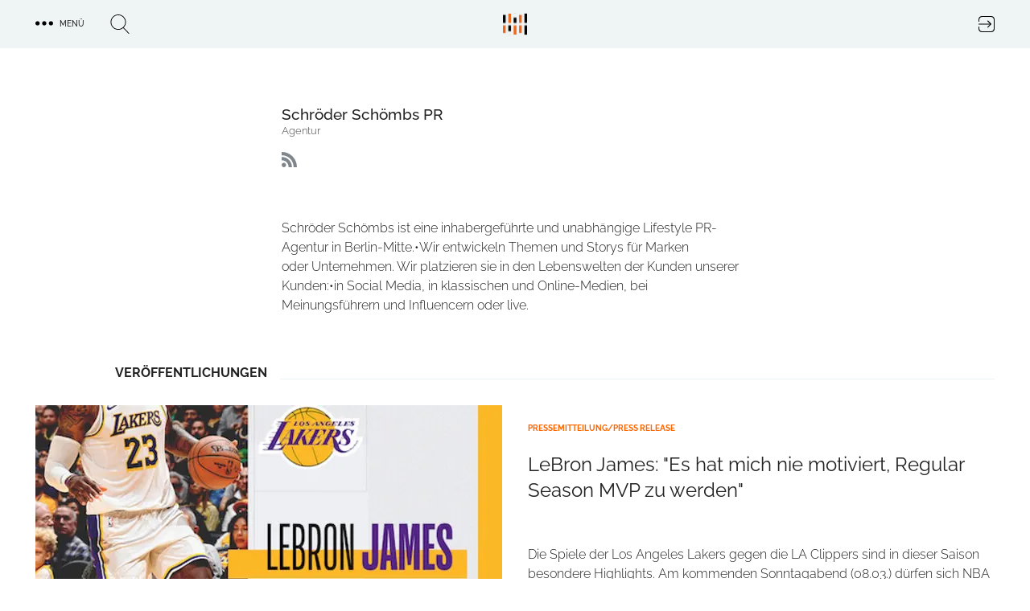

--- FILE ---
content_type: text/html; charset=UTF-8
request_url: https://trendkraft.io/agentur/schroeder-schoembs-pr
body_size: 13950
content:
<!DOCTYPE html><html lang="de" dir="ltr" prefix="og: https://ogp.me/ns#"><head><meta charset="utf-8" /><script>var _mtm = window._mtm = window._mtm || [];_mtm.push({"mtm.startTime": (new Date().getTime()), "event": "mtm.Start"});var d = document, g = d.createElement("script"), s = d.getElementsByTagName("script")[0];g.type = "text/javascript";g.async = true;g.src="https://analytics.trendkraft.io/js/container_IlChceYT.js";s.parentNode.insertBefore(g, s);</script><meta name="description" content="Schröder Schömbs ist eine inhabergeführte und unabhängige Lifestyle PR-Agentur in Berlin-Mitte.•Wir entwickeln Themen und Storys für Marken ..." /><meta name="abstract" content="Schröder Schömbs ist eine inhabergeführte und unabhängige Lifestyle PR-Agentur in Berlin-Mitte.•Wir entwickeln Themen und Storys für Marken oder Unternehmen. Wir platzieren sie in den Lebenswelten der Kunden unserer Kunden:•in Social Media, in klassischen und Online-Medien, bei Meinungsführern und Influencern oder live." /><link rel="canonical" href="https://trendkraft.io/agentur/schroeder-schoembs-pr" /><meta name="robots" content="index, follow, noarchive, max-snippet:-1, max-image-preview:large" /><meta name="referrer" content="origin-when-cross-origin" /><link rel="icon" href="https://trendkraft.io/themes/custom/x/favicon.ico" /><link rel="mask-icon" href="https://trendkraft.io/themes/custom/x/logo-white.svg" color="#FF6600" /><link rel="icon" sizes="192x192" href="https://trendkraft.io/themes/custom/x/android-192.png" /><link rel="apple-touch-icon" href="https://trendkraft.io/themes/custom/x/apple-60.png" /><link rel="apple-touch-icon" sizes="72x72" href="https://trendkraft.io/themes/custom/x/apple-72.png" /><link rel="apple-touch-icon" sizes="76x76" href="https://trendkraft.io/themes/custom/x/apple-76.png" /><link rel="apple-touch-icon" sizes="114x114" href="https://trendkraft.io/themes/custom/x/apple-114.png" /><link rel="apple-touch-icon" sizes="120x120" href="https://trendkraft.io/themes/custom/x/apple-120.png" /><link rel="apple-touch-icon" sizes="144x144" href="https://trendkraft.io/themes/custom/x/apple-144.png" /><link rel="apple-touch-icon" sizes="152x152" href="https://trendkraft.io/themes/custom/x/apple-152.png" /><link rel="apple-touch-icon" sizes="180x180" href="https://trendkraft.io/themes/custom/x/apple-180.png" /><meta property="og:site_name" content="Schröder Schömbs PR" /><meta property="og:type" content="profile" /><meta property="og:url" content="https://trendkraft.io/agentur/schroeder-schoembs-pr" /><meta property="og:title" content="Schröder Schömbs PR" /><meta property="og:description" content="Schröder Schömbs ist eine inhabergeführte und unabhängige Lifestyle PR-Agentur in Berlin-Mitte.•Wir entwickeln Themen und Storys für Marken oder Unternehmen. Wir platzieren sie in den Lebenswelten der Kunden unserer Kunden:•in Social Media, in klassischen und Online-Medien, bei ..." /><meta property="og:updated_time" content="2021-12-18T20:06:14+0100" /><meta property="og:street_address" content="Torstraße 107" /><meta property="og:locality" content="Berlin" /><meta property="og:postal_code" content="10119" /><meta property="og:country_name" content="Deutschland" /><meta property="article:published_time" content="2018-10-29T10:57:01+0100" /><meta property="article:modified_time" content="2021-12-18T20:06:14+0100" /><meta name="twitter:card" content="summary_large_image" /><meta name="twitter:site" content="@trendkraft_hub" /><meta name="twitter:description" content="Schröder Schömbs ist eine inhabergeführte und unabhängige Lifestyle PR-Agentur in Berlin-Mitte.•Wir entwickeln Themen und Storys für Marken oder Unternehmen. Wir platzieren sie in den Lebenswelten der Kunden unserer Kunden:•in Social Media, in klassischen und Online-Medien, bei Meinungsführern und Influencern oder live." /><meta name="twitter:title" content="Schröder Schömbs PR" /><meta name="MobileOptimized" content="width" /><meta name="HandheldFriendly" content="true" /><meta name="viewport" content="width=device-width, initial-scale=1.0" /><script type="application/ld+json">{"@context": "https://schema.org","@graph": [{"@type": "Organization","@id": "https://trendkraft.io/agentur/schroeder-schoembs-pr","description": "Schröder Schömbs ist eine inhabergeführte und unabhängige Lifestyle PR-Agentur in Berlin-Mitte.•Wir entwickeln Themen und Storys für Marken oder Unternehmen. Wir platzieren sie in den Lebenswelten der Kunden unserer Kunden:•in Social Media, in klassischen und Online-Medien, bei Meinungsführern und Influencern oder live.","name": "Schröder Schömbs PR","sameAs": ["https://trendkraft.io/agentur/schroeder-schoembs-pr"],"telephone": "03034996468","address": {"@type": "PostalAddress","streetAddress": "Torstraße 107","postalCode": "10119","addressCountry": "DE"},"brand": {"@type": "Brand","@id": "https://trendkraft.io/agentur/schroeder-schoembs-pr","name": "Schröder Schömbs PR","description": "Agentur","url": "https://trendkraft.io/agentur/schroeder-schoembs-pr","logo": {"@type": "ImageObject","representativeOfPage": "True"}}},{"@type": "Place","name": "Schröder Schömbs PR","telephone": "03034996468","address": {"@type": "PostalAddress","streetAddress": "Torstraße 107","postalCode": "10119","addressCountry": "DE"}},{"@type": "AboutPage","@id": "https://trendkraft.io/agentur/schroeder-schoembs-pr","description": "Schröder Schömbs ist eine inhabergeführte und unabhängige Lifestyle PR-Agentur in Berlin-Mitte.•Wir entwickeln Themen und Storys für Marken oder Unternehmen. Wir platzieren sie in den Lebenswelten der Kunden unserer Kunden:•in Social Media, in klassischen und Online-Medien, bei Meinungsführern und Influencern oder live.","author": {"@type": "Person","@id": "https://trendkraft.io/agentur/schroeder-schoembs-pr","name": "","url": "https://trendkraft.io/agentur/schroeder-schoembs-pr"},"publisher": {"@type": "NewsMediaOrganization","@id": "https://trendkraft.io/","name": "TRENDKRAFT","url": "https://trendkraft.io/","logo": {"@type": "ImageObject","url": "https://trendkraft.io/themes/custom/x/logo.svg"}},"isAccessibleForFree": "True","inLanguage": "de-DE"},{"@type": "WebSite","@id": "https://trendkraft.io/agentur/schroeder-schoembs-pr","name": "TRENDKRAFT","url": "https://trendkraft.io/","potentialAction": {"@type": "SearchAction","target": {"@type": "EntryPoint","urlTemplate": "https://trendkraft.io/suche?hub={search_term_string}","actionPlatform": ["http://schema.org/DesktopWebPlatform","http://schema.org/MobileWebPlatform","http://schema.org/IOSPlatform","http://schema.googleapis.com/GoogleVideoCast"],"inLanguage": "de-DE"},"query": "https://trendkraft.io/suche?hub={search_term_string}","query-input": "name=search_term_string"},"publisher": {"@type": "NewsMediaOrganization","name": "TRENDKRAFT","url": "https://trendkraft.io/","logo": {"@type": "ImageObject","url": "https://trendkraft.io/sites/default/files/media/22/01/1641016596-12362.jpg"}},"inLanguage": "de-DE"}]
}</script><title>Schröder Schömbs PR, Berlin | DE</title><link rel="stylesheet" media="all" href="/sites/default/files/css/css_YjvQw__Ra7qxBmQ2d_15y7AnyQLG9QR9HSHWjM1_px8.css?delta=0&amp;language=de&amp;theme=x&amp;include=[base64]" /><link rel="stylesheet" media="all" href="/sites/default/files/css/css_UE5Ov15uO1J6WMAHS4Cj3QAr5XYtPH01x40T_O6593k.css?delta=1&amp;language=de&amp;theme=x&amp;include=[base64]" /></head><body > <a href="#main-content" class="visually-hidden focusable"> Direkt zum Inhalt </a><div class="dialog-off-canvas-main-canvas" data-off-canvas-main-canvas><div class="flex flex-col min-h-screen" id="page"> <header id="region_header" class="flex fixed inset-x-0 top-0 z-30 bg-opacity-80 items-center justify-between"><div class="flex space-x-8 items-center justify-between mx-auto max-w-xlp w-full px-4 py-4"><div id="block-dotsmenu" class="flex flex-nowrap space-x-8 w-4/12 w-full block-tk-dots-menu"><div id="tk_mega_menu"> <button class="flex space-x-2 items-center uppercase text-xs font-medium cursor-pointer"> <span class="icon menu-dots"></span> <span class="right-5">Menü</span> </button></div></div><div id="block-brandlogo" class="w-4/12 inset-x-1/2 top-1/4 z-20 block-tk-brand-logo"> <a href="/" class="logo-top lg:block">TRENDKRAFT Public Relations & Marketing HUB</a></div><div id="block-authlink" class="w-4/12 w-full flex justify-end"> <a href="/hub/anmelden"> <span class="icon icon-login">Login to the PR & Marketing Metaverse</span> </a></div></div> <span class="hidden block-tk-search-form"><form class="tk-search-form flex space-x-4 items-start" data-drupal-selector="tk-search-form" action="/agentur/schroeder-schoembs-pr" method="post" id="tk-search-form" accept-charset="UTF-8"><div class="js-form-item form-item js-form-type-textfield form-type-textfield js-form-item-search form-item-search form-no-label"> <input placeholder="Suche" data-drupal-selector="edit-search" type="text" id="edit-search" name="search" value="" size="60" maxlength="128" class="form-text" /></div><input autocomplete="off" data-drupal-selector="form-52bdarnix0u0qz502gygjyxb9jntjjdg6rtf86ibufa" type="hidden" name="form_build_id" value="form-52bdarniX0U0qz502gYGJYxB9jNtJjDg6RtF86iBuFA" /><input data-drupal-selector="edit-tk-search-form" type="hidden" name="form_id" value="tk_search_form" /><div data-drupal-selector="edit-actions" class="form-actions js-form-wrapper form-wrapper" id="edit-actions"><input data-drupal-selector="edit-submit" type="submit" id="edit-submit" name="op" value="Suche" class="button js-form-submit form-submit" /></div></form> </span> </header><div class="region region-highlighted"><div data-drupal-messages-fallback class="hidden"></div></div> <main class="main flex-grow mx-auto m-md:max-w-mdp max-w-xlp px-4 w-full mt-32 sm:mt-32 lg:mt-30"><div class="region-content space-y-8"><div id="block-x-content" class="block block-system-main-block"><div class="group group-newsroom group-newsroom-full space-y-16"><div class="w-full max-w-screen-xl mx-auto grid gap-4 sm:gap-8 sm:grid-cols-12"><div class="sm:col-start-1 sm:col-end-4 lg:col-start-2 lg:col-end-4 flex justify-center items-center"></div><div class="sm:col-start-4 sm:col-end-13 lg:col-start-4 lg:col-end-12"><h1 class="font-medium text-lg m-sm:text-center"> Schröder Schömbs PR</h1><p class="text-sm font-light text-grey leading-none mb-5 m-sm:text-center"><a href="/agenturen">Agentur</a></p><div class="flex space-x-2 m-sm:justify-center"> <a href="/agentur/schroder-schombs-pr/rss" rel="noopener nofollow noreferrer" target="_blank"> <span class="icon icon-rss">RSS Feed Schröder Schömbs PR</span> </a></div><hr class="hr__group"></div></div><div class="leading-6 font-light grid gap-8 sm:grid-cols-8 lg:grid-cols-12"><div class="sm:col-start-2 sm:col-span-6 lg:col-start-4"><p>Schröder Schömbs ist eine inhabergeführte und unabhängige Lifestyle PR-Agentur in Berlin-Mitte.•Wir entwickeln Themen und Storys für Marken oder&nbsp;Unternehmen. Wir&nbsp;platzieren sie in den Lebenswelten der Kunden unserer Kunden:•in Social Media, in klassischen und Online-Medien, bei Meinungsführern und Influencern oder live.</p></div></div><div class="views-element-container"><div class="mx-auto m-md:max-w-182"><div class="flex mb-8 max-w-full lg:w-11/12 ml-auto"><div class="flex-1 flex items-end"><div class="pr-4 font-bold uppercase leading-none">Veröffentlichungen</div><hr class="border-grey-blue-light h-px flex-1"></div></div><div class="view-content"><div class="sm:grid sm:gap-6 lg:gap-8 grid-cols-3 m-sm:grid-cols-2"><div class="sm:col-span-3"> <article class="article-wide w-full mx-auto relative"><div class="grid lg:gap-8 lg:grid-cols-2 relative"> <a href="/sport/lebron-james-es-hat-mich-nie-motiviert-regular-season-mvp-zu-werden-34901" title="LeBron James: &quot;Es hat mich nie motiviert, Regular Season MVP zu werden&quot;" class="wrap-field-lead-image"><div class="field field-lead-image field__item"><div class="media media-image media-image-tile-7cex306 space-y-2"><div class="field field-media-image field__item"> <picture> <source srcset="/sites/default/files/styles/6c326/public/media/20/03/lebron-james-es-hat-mich-nie-motiviert-regular-season-mvp-zu-werden_0.jpg.webp?itok=FjV5om1m 1x, /sites/default/files/styles/6c326x2/public/media/20/03/lebron-james-es-hat-mich-nie-motiviert-regular-season-mvp-zu-werden_0.jpg.webp?itok=nYmtRjRz 2x" media="all and (min-width: 1600px)" type="image/webp" width="580" height="326"/> <source srcset="/sites/default/files/styles/6c326/public/media/20/03/lebron-james-es-hat-mich-nie-motiviert-regular-season-mvp-zu-werden_0.jpg.webp?itok=FjV5om1m 1x, /sites/default/files/styles/6c326x2/public/media/20/03/lebron-james-es-hat-mich-nie-motiviert-regular-season-mvp-zu-werden_0.jpg.webp?itok=nYmtRjRz 2x" media="all and (min-width: 1024px) and (max-width: 1599px)" type="image/webp" width="580" height="326"/> <source srcset="/sites/default/files/styles/m1199/public/media/20/03/lebron-james-es-hat-mich-nie-motiviert-regular-season-mvp-zu-werden_0.jpg.webp?itok=4WrnK-RB 1x, /sites/default/files/styles/m1199x2/public/media/20/03/lebron-james-es-hat-mich-nie-motiviert-regular-season-mvp-zu-werden_0.jpg.webp?itok=F1ZBGnO7 2x" media="all and (min-width: 900px) and (max-width: 1023px)" type="image/webp" width="1199" height="799"/> <source srcset="/sites/default/files/styles/m899x899/public/media/20/03/lebron-james-es-hat-mich-nie-motiviert-regular-season-mvp-zu-werden_0.jpg.webp?itok=swtPJDBP 1x, /sites/default/files/styles/m899x899x2/public/media/20/03/lebron-james-es-hat-mich-nie-motiviert-regular-season-mvp-zu-werden_0.jpg.webp?itok=gplruGAq 2x" media="all and (min-width: 600px) and (max-width: 899px)" type="image/webp" width="899" height="899"/> <source srcset="/sites/default/files/styles/m599x599/public/media/20/03/lebron-james-es-hat-mich-nie-motiviert-regular-season-mvp-zu-werden_0.jpg.webp?itok=_j0VPPPD 1x, /sites/default/files/styles/m599x599x2/public/media/20/03/lebron-james-es-hat-mich-nie-motiviert-regular-season-mvp-zu-werden_0.jpg.webp?itok=mP0tQfJb 2x" media="all and (max-width: 599px)" type="image/webp" width="599" height="599"/> <source srcset="/sites/default/files/styles/6c326/public/media/20/03/lebron-james-es-hat-mich-nie-motiviert-regular-season-mvp-zu-werden_0.jpg?itok=FjV5om1m 1x, /sites/default/files/styles/6c326x2/public/media/20/03/lebron-james-es-hat-mich-nie-motiviert-regular-season-mvp-zu-werden_0.jpg?itok=nYmtRjRz 2x" media="all and (min-width: 1600px)" type="image/jpeg" width="580" height="326"/> <source srcset="/sites/default/files/styles/6c326/public/media/20/03/lebron-james-es-hat-mich-nie-motiviert-regular-season-mvp-zu-werden_0.jpg?itok=FjV5om1m 1x, /sites/default/files/styles/6c326x2/public/media/20/03/lebron-james-es-hat-mich-nie-motiviert-regular-season-mvp-zu-werden_0.jpg?itok=nYmtRjRz 2x" media="all and (min-width: 1024px) and (max-width: 1599px)" type="image/jpeg" width="580" height="326"/> <source srcset="/sites/default/files/styles/m1199/public/media/20/03/lebron-james-es-hat-mich-nie-motiviert-regular-season-mvp-zu-werden_0.jpg?itok=4WrnK-RB 1x, /sites/default/files/styles/m1199x2/public/media/20/03/lebron-james-es-hat-mich-nie-motiviert-regular-season-mvp-zu-werden_0.jpg?itok=F1ZBGnO7 2x" media="all and (min-width: 900px) and (max-width: 1023px)" type="image/jpeg" width="1199" height="799"/> <source srcset="/sites/default/files/styles/m899x899/public/media/20/03/lebron-james-es-hat-mich-nie-motiviert-regular-season-mvp-zu-werden_0.jpg?itok=swtPJDBP 1x, /sites/default/files/styles/m899x899x2/public/media/20/03/lebron-james-es-hat-mich-nie-motiviert-regular-season-mvp-zu-werden_0.jpg?itok=gplruGAq 2x" media="all and (min-width: 600px) and (max-width: 899px)" type="image/jpeg" width="899" height="899"/> <source srcset="/sites/default/files/styles/m599x599/public/media/20/03/lebron-james-es-hat-mich-nie-motiviert-regular-season-mvp-zu-werden_0.jpg?itok=_j0VPPPD 1x, /sites/default/files/styles/m599x599x2/public/media/20/03/lebron-james-es-hat-mich-nie-motiviert-regular-season-mvp-zu-werden_0.jpg?itok=mP0tQfJb 2x" media="all and (max-width: 599px)" type="image/jpeg" width="599" height="599"/> <img loading="lazy" src="/sites/default/files/styles/6c326/public/media/20/03/lebron-james-es-hat-mich-nie-motiviert-regular-season-mvp-zu-werden_0.jpg?itok=FjV5om1m" width="580" height="326" alt="LeBron James: &quot;Es hat mich nie motiviert, Regular Season MVP zu werden&quot;" title="LeBron James: &quot;Es hat mich nie motiviert, Regular Season MVP zu werden&quot;" /> </picture></div></div></div> </a><div class="relative"><p class="text-orange uppercase text-xs leading-none font-bold mt-6"> Pressemitteilung/press release</p> <a href="/sport/lebron-james-es-hat-mich-nie-motiviert-regular-season-mvp-zu-werden-34901" title="LeBron James: &quot;Es hat mich nie motiviert, Regular Season MVP zu werden&quot;"><h2 class="text-l overflow-hidden leading-8 sm:mt-6 mb-4"> LeBron James: &quot;Es hat mich nie motiviert, Regular Season MVP zu werden&quot;</h2></a><div class="lg:absolute mt-0 bottom-0"><p class="text-gray-700 text-base mb-4"><div class="pb-4 font-light hidden lg:block mb-auto"><p>Die Spiele der Los Angeles Lakers gegen die LA Clippers sind in dieser Saison besondere Highlights. Am kommenden Sonntagabend (08.03.) dürfen sich NBA Fans auf ein weiteres Stadtduell freuen. Das NBA Sundays Spiel wird zur deutschen Primetime um 20:30 Uhr im kostenlosen Livestream auf Spox.com üb…</p></div></p><h3 class="mb-4"> <a href="/agentur/schroeder-schoembs-pr" class="mt-auto newsroom-link" title="Schröder Schömbs PR Newsroom"> Schröder Schömbs PR </a></h3></div></div> </article></div> <article class="article-teaser max-w-102 mx-auto relative"> <a href="/sport/top-spiel-der-nba-zur-besten-sendezeit-34863" title="Top Spiel der NBA zur besten Sendezeit"> <span class="h-1 w-17.5 line-background line-orange absolute left-0 top-0 z-10"></span><div class="field field-lead-image field__item"><div class="media media-image media-image-tile-33t172 space-y-2"><div class="field field-media-image field__item"> <picture> <source srcset="/sites/default/files/styles/33t172/public/media/20/02/top-spiel-der-nba-zur-besten-sendezeit_0.jpg.webp?itok=WmDI4ppH 1x, /sites/default/files/styles/33t172x2/public/media/20/02/top-spiel-der-nba-zur-besten-sendezeit_0.jpg.webp?itok=0TFPhh0f 2x" media="all and (min-width: 1600px)" type="image/webp" width="376" height="172"/> <source srcset="/sites/default/files/styles/33t172/public/media/20/02/top-spiel-der-nba-zur-besten-sendezeit_0.jpg.webp?itok=WmDI4ppH 1x, /sites/default/files/styles/33t172x2/public/media/20/02/top-spiel-der-nba-zur-besten-sendezeit_0.jpg.webp?itok=0TFPhh0f 2x" media="all and (min-width: 1024px) and (max-width: 1599px)" type="image/webp" width="376" height="172"/> <source srcset="/sites/default/files/styles/m599x599/public/media/20/02/top-spiel-der-nba-zur-besten-sendezeit_0.jpg.webp?itok=whHZZ2cF 1x, /sites/default/files/styles/m599x599x2/public/media/20/02/top-spiel-der-nba-zur-besten-sendezeit_0.jpg.webp?itok=ReEsEkQy 2x" media="all and (min-width: 900px) and (max-width: 1023px)" type="image/webp" width="599" height="599"/> <source srcset="/sites/default/files/styles/m599x599/public/media/20/02/top-spiel-der-nba-zur-besten-sendezeit_0.jpg.webp?itok=whHZZ2cF 1x, /sites/default/files/styles/m599x599x2/public/media/20/02/top-spiel-der-nba-zur-besten-sendezeit_0.jpg.webp?itok=ReEsEkQy 2x" media="all and (min-width: 600px) and (max-width: 899px)" type="image/webp" width="599" height="599"/> <source srcset="/sites/default/files/styles/m599x599/public/media/20/02/top-spiel-der-nba-zur-besten-sendezeit_0.jpg.webp?itok=whHZZ2cF 1x, /sites/default/files/styles/m599x337x2/public/media/20/02/top-spiel-der-nba-zur-besten-sendezeit_0.jpg.webp?itok=HU58IGFH 2x" media="all and (max-width: 599px)" type="image/webp" width="599" height="599"/> <source srcset="/sites/default/files/styles/33t172/public/media/20/02/top-spiel-der-nba-zur-besten-sendezeit_0.jpg?itok=WmDI4ppH 1x, /sites/default/files/styles/33t172x2/public/media/20/02/top-spiel-der-nba-zur-besten-sendezeit_0.jpg?itok=0TFPhh0f 2x" media="all and (min-width: 1600px)" type="image/jpeg" width="376" height="172"/> <source srcset="/sites/default/files/styles/33t172/public/media/20/02/top-spiel-der-nba-zur-besten-sendezeit_0.jpg?itok=WmDI4ppH 1x, /sites/default/files/styles/33t172x2/public/media/20/02/top-spiel-der-nba-zur-besten-sendezeit_0.jpg?itok=0TFPhh0f 2x" media="all and (min-width: 1024px) and (max-width: 1599px)" type="image/jpeg" width="376" height="172"/> <source srcset="/sites/default/files/styles/m599x599/public/media/20/02/top-spiel-der-nba-zur-besten-sendezeit_0.jpg?itok=whHZZ2cF 1x, /sites/default/files/styles/m599x599x2/public/media/20/02/top-spiel-der-nba-zur-besten-sendezeit_0.jpg?itok=ReEsEkQy 2x" media="all and (min-width: 900px) and (max-width: 1023px)" type="image/jpeg" width="599" height="599"/> <source srcset="/sites/default/files/styles/m599x599/public/media/20/02/top-spiel-der-nba-zur-besten-sendezeit_0.jpg?itok=whHZZ2cF 1x, /sites/default/files/styles/m599x599x2/public/media/20/02/top-spiel-der-nba-zur-besten-sendezeit_0.jpg?itok=ReEsEkQy 2x" media="all and (min-width: 600px) and (max-width: 899px)" type="image/jpeg" width="599" height="599"/> <source srcset="/sites/default/files/styles/m599x599/public/media/20/02/top-spiel-der-nba-zur-besten-sendezeit_0.jpg?itok=whHZZ2cF 1x, /sites/default/files/styles/m599x337x2/public/media/20/02/top-spiel-der-nba-zur-besten-sendezeit_0.jpg?itok=HU58IGFH 2x" media="all and (max-width: 599px)" type="image/jpeg" width="599" height="599"/> <img loading="lazy" src="/sites/default/files/styles/33t172/public/media/20/02/top-spiel-der-nba-zur-besten-sendezeit_0.jpg?itok=WmDI4ppH" width="376" height="172" alt="Top Spiel der NBA zur besten Sendezeit" title="Top Spiel der NBA zur besten Sendezeit" /> </picture></div></div></div><h2 class="leading-5 font-light mt-6 overflow-hidden sm:h-22">Top Spiel der NBA zur besten Sendezeit</h2> </a><h3> <a href="/agentur/schroeder-schoembs-pr" class="mt-auto newsroom-link" title="Schröder Schömbs PR Newsroom"> Schröder Schömbs PR </a></h3> </article> <article class="article-teaser max-w-102 mx-auto relative"> <a href="/sport/nba-primetime-mit-daniel-theis-34819" title="NBA Primetime mit Daniel Theis"> <span class="h-1 w-17.5 line-background line-orange absolute left-0 top-0 z-10"></span><div class="field field-lead-image field__item"><div class="media media-image media-image-tile-33t172 space-y-2"><div class="field field-media-image field__item"> <picture> <source srcset="/sites/default/files/styles/33t172/public/media/20/02/nba-primetime-mit-daniel-theis_0.jpg.webp?itok=5dChntyn 1x, /sites/default/files/styles/33t172x2/public/media/20/02/nba-primetime-mit-daniel-theis_0.jpg.webp?itok=gHau6w7c 2x" media="all and (min-width: 1600px)" type="image/webp" width="376" height="172"/> <source srcset="/sites/default/files/styles/33t172/public/media/20/02/nba-primetime-mit-daniel-theis_0.jpg.webp?itok=5dChntyn 1x, /sites/default/files/styles/33t172x2/public/media/20/02/nba-primetime-mit-daniel-theis_0.jpg.webp?itok=gHau6w7c 2x" media="all and (min-width: 1024px) and (max-width: 1599px)" type="image/webp" width="376" height="172"/> <source srcset="/sites/default/files/styles/m599x599/public/media/20/02/nba-primetime-mit-daniel-theis_0.jpg.webp?itok=oYnxC1W4 1x, /sites/default/files/styles/m599x599x2/public/media/20/02/nba-primetime-mit-daniel-theis_0.jpg.webp?itok=INGjoJo7 2x" media="all and (min-width: 900px) and (max-width: 1023px)" type="image/webp" width="599" height="599"/> <source srcset="/sites/default/files/styles/m599x599/public/media/20/02/nba-primetime-mit-daniel-theis_0.jpg.webp?itok=oYnxC1W4 1x, /sites/default/files/styles/m599x599x2/public/media/20/02/nba-primetime-mit-daniel-theis_0.jpg.webp?itok=INGjoJo7 2x" media="all and (min-width: 600px) and (max-width: 899px)" type="image/webp" width="599" height="599"/> <source srcset="/sites/default/files/styles/m599x599/public/media/20/02/nba-primetime-mit-daniel-theis_0.jpg.webp?itok=oYnxC1W4 1x, /sites/default/files/styles/m599x337x2/public/media/20/02/nba-primetime-mit-daniel-theis_0.jpg.webp?itok=0Nu-cMoW 2x" media="all and (max-width: 599px)" type="image/webp" width="599" height="599"/> <source srcset="/sites/default/files/styles/33t172/public/media/20/02/nba-primetime-mit-daniel-theis_0.jpg?itok=5dChntyn 1x, /sites/default/files/styles/33t172x2/public/media/20/02/nba-primetime-mit-daniel-theis_0.jpg?itok=gHau6w7c 2x" media="all and (min-width: 1600px)" type="image/jpeg" width="376" height="172"/> <source srcset="/sites/default/files/styles/33t172/public/media/20/02/nba-primetime-mit-daniel-theis_0.jpg?itok=5dChntyn 1x, /sites/default/files/styles/33t172x2/public/media/20/02/nba-primetime-mit-daniel-theis_0.jpg?itok=gHau6w7c 2x" media="all and (min-width: 1024px) and (max-width: 1599px)" type="image/jpeg" width="376" height="172"/> <source srcset="/sites/default/files/styles/m599x599/public/media/20/02/nba-primetime-mit-daniel-theis_0.jpg?itok=oYnxC1W4 1x, /sites/default/files/styles/m599x599x2/public/media/20/02/nba-primetime-mit-daniel-theis_0.jpg?itok=INGjoJo7 2x" media="all and (min-width: 900px) and (max-width: 1023px)" type="image/jpeg" width="599" height="599"/> <source srcset="/sites/default/files/styles/m599x599/public/media/20/02/nba-primetime-mit-daniel-theis_0.jpg?itok=oYnxC1W4 1x, /sites/default/files/styles/m599x599x2/public/media/20/02/nba-primetime-mit-daniel-theis_0.jpg?itok=INGjoJo7 2x" media="all and (min-width: 600px) and (max-width: 899px)" type="image/jpeg" width="599" height="599"/> <source srcset="/sites/default/files/styles/m599x599/public/media/20/02/nba-primetime-mit-daniel-theis_0.jpg?itok=oYnxC1W4 1x, /sites/default/files/styles/m599x337x2/public/media/20/02/nba-primetime-mit-daniel-theis_0.jpg?itok=0Nu-cMoW 2x" media="all and (max-width: 599px)" type="image/jpeg" width="599" height="599"/> <img loading="lazy" src="/sites/default/files/styles/33t172/public/media/20/02/nba-primetime-mit-daniel-theis_0.jpg?itok=5dChntyn" width="376" height="172" alt="NBA Primetime mit Daniel Theis" title="NBA Primetime mit Daniel Theis" /> </picture></div></div></div><h2 class="leading-5 font-light mt-6 overflow-hidden sm:h-22">NBA Primetime mit Daniel Theis</h2> </a><h3> <a href="/agentur/schroeder-schoembs-pr" class="mt-auto newsroom-link" title="Schröder Schömbs PR Newsroom"> Schröder Schömbs PR </a></h3> </article> <article class="article-teaser max-w-102 mx-auto relative"> <a href="/sport/nba-deutsches-duell-am-sonntag-34767" title="NBA: Deutsches Duell am Sonntag"> <span class="h-1 w-17.5 line-background line-orange absolute left-0 top-0 z-10"></span><div class="field field-lead-image field__item"><div class="media media-image media-image-tile-33t172 space-y-2"><div class="field field-media-image field__item"> <picture> <source srcset="/sites/default/files/styles/33t172/public/media/20/02/nba-deutsches-duell-am-sonntag_0.jpg.webp?itok=9iO1nDZ1 1x, /sites/default/files/styles/33t172x2/public/media/20/02/nba-deutsches-duell-am-sonntag_0.jpg.webp?itok=fkP0jsE9 2x" media="all and (min-width: 1600px)" type="image/webp" width="376" height="172"/> <source srcset="/sites/default/files/styles/33t172/public/media/20/02/nba-deutsches-duell-am-sonntag_0.jpg.webp?itok=9iO1nDZ1 1x, /sites/default/files/styles/33t172x2/public/media/20/02/nba-deutsches-duell-am-sonntag_0.jpg.webp?itok=fkP0jsE9 2x" media="all and (min-width: 1024px) and (max-width: 1599px)" type="image/webp" width="376" height="172"/> <source srcset="/sites/default/files/styles/m599x599/public/media/20/02/nba-deutsches-duell-am-sonntag_0.jpg.webp?itok=IvKk0SUe 1x, /sites/default/files/styles/m599x599x2/public/media/20/02/nba-deutsches-duell-am-sonntag_0.jpg.webp?itok=M4yaJs2j 2x" media="all and (min-width: 900px) and (max-width: 1023px)" type="image/webp" width="599" height="599"/> <source srcset="/sites/default/files/styles/m599x599/public/media/20/02/nba-deutsches-duell-am-sonntag_0.jpg.webp?itok=IvKk0SUe 1x, /sites/default/files/styles/m599x599x2/public/media/20/02/nba-deutsches-duell-am-sonntag_0.jpg.webp?itok=M4yaJs2j 2x" media="all and (min-width: 600px) and (max-width: 899px)" type="image/webp" width="599" height="599"/> <source srcset="/sites/default/files/styles/m599x599/public/media/20/02/nba-deutsches-duell-am-sonntag_0.jpg.webp?itok=IvKk0SUe 1x, /sites/default/files/styles/m599x337x2/public/media/20/02/nba-deutsches-duell-am-sonntag_0.jpg.webp?itok=uRe461A7 2x" media="all and (max-width: 599px)" type="image/webp" width="599" height="599"/> <source srcset="/sites/default/files/styles/33t172/public/media/20/02/nba-deutsches-duell-am-sonntag_0.jpg?itok=9iO1nDZ1 1x, /sites/default/files/styles/33t172x2/public/media/20/02/nba-deutsches-duell-am-sonntag_0.jpg?itok=fkP0jsE9 2x" media="all and (min-width: 1600px)" type="image/jpeg" width="376" height="172"/> <source srcset="/sites/default/files/styles/33t172/public/media/20/02/nba-deutsches-duell-am-sonntag_0.jpg?itok=9iO1nDZ1 1x, /sites/default/files/styles/33t172x2/public/media/20/02/nba-deutsches-duell-am-sonntag_0.jpg?itok=fkP0jsE9 2x" media="all and (min-width: 1024px) and (max-width: 1599px)" type="image/jpeg" width="376" height="172"/> <source srcset="/sites/default/files/styles/m599x599/public/media/20/02/nba-deutsches-duell-am-sonntag_0.jpg?itok=IvKk0SUe 1x, /sites/default/files/styles/m599x599x2/public/media/20/02/nba-deutsches-duell-am-sonntag_0.jpg?itok=M4yaJs2j 2x" media="all and (min-width: 900px) and (max-width: 1023px)" type="image/jpeg" width="599" height="599"/> <source srcset="/sites/default/files/styles/m599x599/public/media/20/02/nba-deutsches-duell-am-sonntag_0.jpg?itok=IvKk0SUe 1x, /sites/default/files/styles/m599x599x2/public/media/20/02/nba-deutsches-duell-am-sonntag_0.jpg?itok=M4yaJs2j 2x" media="all and (min-width: 600px) and (max-width: 899px)" type="image/jpeg" width="599" height="599"/> <source srcset="/sites/default/files/styles/m599x599/public/media/20/02/nba-deutsches-duell-am-sonntag_0.jpg?itok=IvKk0SUe 1x, /sites/default/files/styles/m599x337x2/public/media/20/02/nba-deutsches-duell-am-sonntag_0.jpg?itok=uRe461A7 2x" media="all and (max-width: 599px)" type="image/jpeg" width="599" height="599"/> <img loading="lazy" src="/sites/default/files/styles/33t172/public/media/20/02/nba-deutsches-duell-am-sonntag_0.jpg?itok=9iO1nDZ1" width="376" height="172" alt="NBA: Deutsches Duell am Sonntag" title="NBA: Deutsches Duell am Sonntag" /> </picture></div></div></div><h2 class="leading-5 font-light mt-6 overflow-hidden sm:h-22">NBA: Deutsches Duell am Sonntag</h2> </a><h3> <a href="/agentur/schroeder-schoembs-pr" class="mt-auto newsroom-link" title="Schröder Schömbs PR Newsroom"> Schröder Schömbs PR </a></h3> </article><div class="sm:col-span-3"><div class="m-auto flex flex-row items-center justify-between"><div class="space-y-2"> <article class="article-teaser flex flex-row overflow-hidden"> </article></div><div class="sm:ml-5 space-y-2"> <article class="article-teaser flex flex-row overflow-hidden flex flex-row-reverse inset-y-0 right-0 overflow-hidden"> </article></div></div></div></div></div><div class="flex justify-center mb-12"> <a href="/agentur/schroeder-schoembs-pr/archiv" title="Schröder Schömbs PR Archiv" class="button transition border-2 border-cyan-light bg-white hover:bg-cyan-light mt-4 px-6 py-2 flex items-center h-10 uppercase text-xs font-medium rounded-sm cursor-pointer">Weitere Veröffentlichungen &raquo;</a></div><hr class="border-grey-blue-dark h-px flex-1"></div></div><h3 class="paragraph-label mb-16 lg:pt-8">Kontakt</h3><div class="view view-group-contact-person view-group-contact-personmeet-team mx-auto lg:w-10/12 grid gap-8 md:grid-cols-2"><div class="views-row"><article class="node node-person node-person-full flex space-x-2.5"><div class="w-2/5"></div><div class="w-3/5"><div class="text-lg leading-7 font-medium"> Anna Brinkmann</div><div class="field field--node--field-email field-email m-md:mb-1.5"> <span class="field__item"> <a href="#hello-bot" data-mail-to="naan.o/ng/fpuebrqrefpubrzof.pbz" target="_blank" data-replace-inner=""> E-Mail </a> </span></div></div></article></div><div class="views-row"><article class="node node-person node-person-full flex space-x-2.5"><div class="w-2/5"></div><div class="w-3/5"><div class="text-lg leading-7 font-medium"> Katharina Unger</div><div class="field field--node--field-email field-email m-md:mb-1.5"> <span class="field__item"> <a href="#hello-bot" data-mail-to="xngunevan.h/ng/f-cyhf-f.pbz" target="_blank" data-replace-inner=""> E-Mail </a> </span></div></div></article></div><div class="views-row"><article class="node node-person node-person-full flex space-x-2.5"><div class="w-2/5"></div><div class="w-3/5"><div class="text-lg leading-7 font-medium"> Patrick Schoedel</div><div class="field field--node--field-email field-email m-md:mb-1.5"> <span class="field__item"> <a href="#hello-bot" data-mail-to="cngevpx.fpubrqry/ng/jro.qr" target="_blank" data-replace-inner=""> E-Mail </a> </span></div><div class="field field-phone field__item"><a href="tel:+49-30-51691719">+49 30 51691719</a></div></div></article></div></div><div class="field field-company-address grid pt-8 gap-6 sm:gap-8 sm:grid-cols-2 m-md:mx-auto w-9/12 sm:w-9/12 lg:ml-auto lg:w-9/12 "><div class="relative"><div class="absolute -mt-12 font-bold text-lg">HQ</div><div class="paragraph paragraph-address paragraph-address-full-content mx-auto max-w-screen-sm font-light"><div class="field field-address field__item"><p class="address" translate="no"><span class="organization">Schröder Schömbs PR</span><br><span class="address-line1">Torstraße 107</span><br><span class="postal-code">10119</span> <span class="locality">Berlin</span><br><span class="country">Deutschland</span></p></div><div class="field field-telephone-number field__item"><a href="tel:+49-30-34996468">+49 30 34996468</a></div><div class="field field--paragraph--field-email field-email m-md:mb-1.5"> <span class="field__item"> <a href="#hello-bot" data-mail-to="naan.o/ng/fpuebrqrefpubrzof.pbz" target="_blank" data-replace-inner=""> E-Mail </a> </span></div></div></div></div></div></div></div> </main><div id="region_footer_top" class="region region-footer-top bg-grey-blue-light mt-16 py-8"><div class="relative mx-auto max-w-xlp px-4 space-y-4 "><div id="footer_arrow_top" class="absolute icon icon-arrow-top right-0 cursor-pointer"></div><div id="block-brandfooter" class="sm:col-start-2 sm:col-span-4 lg:col-start-1"><div class="brand-footer relative flex space-x-6 max-w-xlp"> <a href="/" class="logo brand-footer-text-logo">TRENDKRAFT Public Relations & Marketing HUB</a><p class="text-xs font-light">Public Relations & Marketing HUB<br> für innovative Agenturen und KMU</p> <a class="absolute inset-y-0 right-12" href="/it/trendkraft-gewinnt-den-german-innovation-award-22-der-wettbewerbsklasse-excellence-business-business-37711" title="TRENDKRAFT gewinnt den German Innovation Award 2022"> <svg xmlns:dc="http://purl.org/dc/elements/1.1/" xmlns:cc="http://creativecommons.org/ns#" xmlns:rdf="http://www.w3.org/1999/02/22-rdf-syntax-ns#" xmlns:svg="http://www.w3.org/2000/svg" xmlns="http://www.w3.org/2000/svg" xmlns:sodipodi="http://sodipodi.sourceforge.net/DTD/sodipodi-0.dtd" version="1.1" id="svg2" xml:space="preserve" width="64" height="30" viewBox="0 0 733.67999 347.72" sodipodi:docname="GIA22_HO_WINNER_K_1C.eps"><metadata id="metadata8"><rdf:RDF><cc:Work rdf:about=""><dc:format>image/svg+xml</dc:format><dc:type rdf:resource="http://purl.org/dc/dcmitype/StillImage" /></cc:Work></rdf:RDF></metadata><defs id="defs6" /><sodipodi:namedview pagecolor="#ffffff" bordercolor="#666666" borderopacity="1" objecttolerance="10" gridtolerance="10" guidetolerance="10" inkscape:pageopacity="0" inkscape:pageshadow="2" inkscape:window-width="640" inkscape:window-height="480" id="namedview4" /><g id="g10" transform="matrix(1.3333333,0,0,-1.3333333,0,347.72)"><g id="g12" transform="scale(0.1)"><path d="m 3116.26,2162.33 c 0,109.45 66.24,174.74 197.29,174.74 70.09,0 118.09,-18.73 134.41,-32.17 0,-30.72 -13.44,-60 -34.08,-77.28 -26.4,26.4 -66.25,39.84 -100.81,39.84 -48.01,0 -96.01,-26.4 -96.01,-101.76 0,-65.77 35.52,-102.74 97.45,-102.74 23.04,0 47.05,4.81 56.16,9.6 v 41.29 h -53.28 c -5.28,18.72 -5.76,38.88 -0.48,57.6 h 132.01 v -151.21 l -7.2,-7.2 c -38.4,-15.84 -84.97,-25.44 -132.5,-25.44 -113.76,0 -192.96,55.2 -192.96,174.73" style="fill:#ff6000;fill-opacity:1;fill-rule:nonzero;stroke:none" id="path14" /><path d="m 3542.97,2001.52 v 253.46 l -47.99,1.92 c -4.81,24.96 -4.81,48.96 0,73.45 h 298.1 c 5.76,-24.49 5.76,-49.45 0,-73.93 H 3638.5 v -60.49 h 139.22 c 4.8,-24.48 4.8,-49.44 0,-73.92 H 3638.5 v -53.77 h 161.78 c 5.76,-24.48 5.76,-49.44 0,-73.92 h -250.1 l -7.21,7.2" style="fill:#ff6000;fill-opacity:1;fill-rule:nonzero;stroke:none" id="path16" /><path d="m 4051.3,2185.86 c 30.25,0 43.22,13.43 43.22,34.08 0,25.92 -16.81,36.48 -43.22,36.48 h -63.83 v -70.56 z m -25.91,-74.89 h -37.92 v -116.65 c -26.89,-3.36 -60.49,-5.28 -88.33,0 l -7.2,7.68 v 252.98 l -48.01,1.92 c -4.8,24.96 -5.28,48.96 0,73.45 h 220.82 c 80.17,0 126.73,-46.57 126.73,-112.81 0,-47.53 -26.88,-85.45 -78.73,-102.25 14.88,-31.21 36.48,-49.93 58.57,-49.93 17.28,0 25.44,2.41 38.4,6.24 4.81,-25.44 5.29,-50.4 0.48,-75.84 -14.88,-2.4 -26.4,-3.85 -44.16,-3.85 -91.21,0 -124.33,65.77 -140.65,119.06" style="fill:#ff6000;fill-opacity:1;fill-rule:nonzero;stroke:none" id="path18" /><path d="m 4289.65,2002 v 252.98 l -47.99,1.92 c -4.81,24.96 -7.69,48 0,73.45 48.47,4.8 96.96,4.8 144.97,0 l 50.4,-72.97 49.44,-74.88 h 1.92 l 44.64,74.88 46.57,72.97 c 34.57,4.8 68.65,4.8 102.73,0 v -336.03 c -32.65,-4.8 -65.28,-4.8 -97.93,0 v 96.97 l 4.81,101.76 -3.85,0.49 -94.08,-144.02 h -16.33 l -93.61,141.14 -3.36,-0.49 3.84,-93.12 v -102.73 c -26.88,-3.36 -56.64,-3.85 -84.49,0 l -7.68,7.68" style="fill:#ff6000;fill-opacity:1;fill-rule:nonzero;stroke:none" id="path20" /><path d="m 4951.44,2136.41 -40.32,119.53 h -3.36 l -39.37,-119.53 z M 4732.06,2002 l 122.41,330.27 h 114.25 l 11.52,-9.13 118.57,-321.62 -2.88,-7.2 c -31.68,-4.32 -64.8,-4.32 -96.97,0 l -22.08,67.68 h -133.92 l -24.01,-67.68 c -29.29,-4.32 -49.93,-3.85 -79.21,0 l -7.68,7.68" style="fill:#ff6000;fill-opacity:1;fill-rule:nonzero;stroke:none" id="path22" /><path d="m 5156.42,2002 -0.48,252.98 -48,1.92 c -4.8,24.96 -4.8,48.96 0,73.45 49.44,4.8 97.92,4.8 147.37,0 l 123.86,-196.34 h 2.88 l -5.29,84.49 v 111.85 c 26.89,3.36 57.61,3.36 85.93,0 l 7.68,-7.68 -3.84,-60.97 v -267.38 c -32.65,-4.8 -65.76,-4.8 -98.89,0 l -123.37,203.05 h -2.88 l 3.84,-86.4 v -116.65 c -27.36,-3.36 -53.76,-4.32 -81.12,0 l -7.69,7.68" style="fill:#ff6000;fill-opacity:1;fill-rule:nonzero;stroke:none" id="path24" /><path d="m 3214.86,1345.22 v 440.03 l -83.5,3.34 c -8.35,43.42 -8.35,85.16 0,127.75 80.99,5.84 155.31,5.01 237.13,0 l 12.52,-12.53 v -571.94 c -46.76,-5.85 -102.69,-7.52 -153.63,0 l -12.52,13.35" style="fill:#ff6000;fill-opacity:1;fill-rule:nonzero;stroke:none" id="path26" /><path d="m 3538.33,1345.22 -0.83,440.03 -83.5,3.34 c -8.35,43.42 -8.35,85.16 0,127.75 86,8.35 170.33,8.35 256.33,0 l 215.42,-341.5 h 5.01 l -9.18,146.95 v 194.55 c 46.76,5.84 100.19,5.84 149.45,0 l 13.36,-13.36 -6.68,-106.04 v -465.07 c -56.78,-8.35 -114.38,-8.35 -172,0 l -214.58,353.18 h -5.01 l 6.68,-150.29 v -202.89 c -47.6,-5.85 -93.52,-7.52 -141.11,0 l -13.36,13.35" style="fill:#ff6000;fill-opacity:1;fill-rule:nonzero;stroke:none" id="path28" /><path d="m 4238.05,1345.22 -0.83,440.03 -83.49,3.34 c -8.35,43.42 -8.35,85.16 0,127.75 85.99,8.35 170.32,8.35 256.32,0 l 215.42,-341.5 h 5.01 l -9.19,146.95 v 194.55 c 46.76,5.84 100.2,5.84 149.47,0 l 13.36,-13.36 -6.68,-106.04 v -465.07 c -56.78,-8.35 -114.39,-8.35 -172,0 l -214.59,353.18 h -5 l 6.68,-150.29 v -202.89 c -47.6,-5.85 -93.52,-7.52 -141.12,0 l -13.36,13.35" style="fill:#ff6000;fill-opacity:1;fill-rule:nonzero;stroke:none" id="path30" /><path d="m 5326.45,1623.27 c 0,112.72 -49.26,173.67 -144.45,173.67 -94.35,0 -141.94,-61.79 -141.94,-173.67 0,-112.72 47.59,-172.01 141.94,-172.01 95.19,0 144.45,59.29 144.45,172.01 z m -462.57,0.83 c 0,176.18 111.05,303.93 318.12,303.93 207.91,0 320.62,-127.75 320.62,-303.93 0,-177.01 -112.71,-303.92 -320.62,-303.92 -207.07,0 -318.12,126.91 -318.12,303.92" style="fill:#ff6000;fill-opacity:1;fill-rule:nonzero;stroke:none" id="path32" /><path d="m 3289.45,873.289 -112,295.111 -53.76,2.8 c -6.16,28.56 -6.16,56.56 0,85.12 39.2,5.6 101.91,5.6 141.12,0 l 63.84,-176.4 30.8,-92.959 h 5.04 l 28.55,94.079 62.73,175.28 c 31.91,5.04 70,3.92 103.03,0 l 8.4,-8.96 -146.72,-383.04 c -36.96,-5.039 -85.67,-4.48 -122.08,0 l -8.95,8.969" style="fill:#ff6000;fill-opacity:1;fill-rule:nonzero;stroke:none" id="path34" /><path d="m 3797.36,1030.08 -47.03,139.44 h -3.93 l -45.92,-139.44 z m -255.92,-156.791 142.8,385.271 h 133.29 l 13.43,-10.64 138.32,-375.201 -3.36,-8.399 c -36.96,-5.039 -75.6,-5.039 -113.12,0 l -25.75,78.961 h -156.24 l -28,-78.961 c -34.16,-5.039 -58.24,-4.48 -92.4,0 l -8.97,8.969" style="fill:#ff6000;fill-opacity:1;fill-rule:nonzero;stroke:none" id="path36" /><path d="m 4066.27,873.289 v 296.791 h -118.73 c -5.59,28.56 -5.59,57.68 0,86.24 h 349.44 c 6.72,-28.56 6.72,-57.68 0,-86.24 H 4177.7 V 864.32 c -31.36,-3.91 -70,-5.039 -102.48,0 l -8.95,8.969" style="fill:#ff6000;fill-opacity:1;fill-rule:nonzero;stroke:none" id="path38" /><path d="M 4403.94,873.289 V 1168.4 l -55.99,2.24 c -5.61,29.12 -5.61,57.12 0,85.68 54.31,3.92 104.16,3.36 159.03,0 l 8.4,-8.4 v -383.6 c -31.36,-3.91 -68.88,-5.039 -103.04,0 l -8.4,8.969" style="fill:#ff6000;fill-opacity:1;fill-rule:nonzero;stroke:none" id="path40" /><path d="m 4899.15,1059.76 c 0,75.6 -33.05,116.48 -96.89,116.48 -63.28,0 -95.19,-41.44 -95.19,-116.48 0,-75.588 31.91,-115.362 95.19,-115.362 63.84,0 96.89,39.774 96.89,115.362 z m -310.25,0.56 c 0,118.16 74.48,203.84 213.36,203.84 139.45,0 215.04,-85.68 215.04,-203.84 0,-118.718 -75.59,-203.84 -215.04,-203.84 -138.88,0 -213.36,85.122 -213.36,203.84" style="fill:#ff6000;fill-opacity:1;fill-rule:nonzero;stroke:none" id="path42" /><path d="m 5107.79,873.289 -0.56,295.111 -55.99,2.24 c -5.61,29.12 -5.61,57.12 0,85.68 57.67,5.6 114.23,5.6 171.91,0 l 144.48,-229.04 h 3.36 l -6.16,98.56 v 130.48 c 31.36,3.92 67.2,3.92 100.24,0 l 8.96,-8.96 -4.48,-71.12 V 864.32 c -38.08,-5.59 -76.72,-5.59 -115.36,0 l -143.92,236.88 h -3.36 l 4.48,-100.79 V 864.32 c -31.92,-3.91 -62.72,-5.039 -94.64,0 l -8.96,8.969" style="fill:#ff6000;fill-opacity:1;fill-rule:nonzero;stroke:none" id="path44" /><path d="m 3314.28,627.699 -33.59,99.582 h -2.8 l -32.8,-99.582 z m -182.77,-111.98 101.98,275.152 h 95.19 l 9.6,-7.59 98.79,-267.961 -2.41,-6 c -26.39,-3.601 -53.99,-3.601 -80.79,0 l -18.4,56.391 H 3223.89 L 3203.9,509.32 c -24.39,-3.601 -41.59,-3.199 -65.98,0 l -6.41,6.399" style="fill:#ff6000;fill-opacity:1;fill-rule:nonzero;stroke:none" id="path46" /><path d="m 3517.1,515.719 -57.19,210.769 -40,1.992 c -4,20.399 -4,40.399 0,60.79 27.2,4.011 81.19,4.011 108.39,0 l 31.59,-126.77 c 5.99,-25.602 10.8,-51.199 15.19,-76.789 h 3.61 c 4.39,25.59 8.4,51.59 14.39,77.59 l 28.8,123.969 c 28.79,4 57.99,4 86.79,0 l 31.19,-124.372 c 6.4,-25.597 11.2,-52 16.4,-77.589 h 3.2 c 4.79,25.589 8.4,51.191 14.79,77.191 l 29.59,126.77 c 26.4,4.011 44.4,4.011 71.2,0 l 6.39,-6.391 -73.18,-273.559 c -35.6,-4 -71.99,-4 -107.58,0 l -20.4,87.59 c -6,26.801 -11.2,57.192 -16.8,83.981 h -2.8 c -5.2,-25.59 -10,-57.981 -16,-83.981 l -21.19,-87.59 c -32,-3.601 -67.99,-2.8 -99.99,0 l -6.39,6.399" style="fill:#ff6000;fill-opacity:1;fill-rule:nonzero;stroke:none" id="path48" /><path d="m 4058.91,627.699 -33.59,99.582 h -2.79 l -32.8,-99.582 z m -182.76,-111.98 101.98,275.152 h 95.19 l 9.6,-7.59 98.78,-267.961 -2.41,-6 c -26.39,-3.601 -53.98,-3.601 -80.78,0 l -18.4,56.391 h -111.58 l -20,-56.391 c -24.39,-3.601 -41.59,-3.199 -65.99,0 l -6.39,6.399" style="fill:#ff6000;fill-opacity:1;fill-rule:nonzero;stroke:none" id="path50" /><path d="m 4357.22,668.891 c 25.21,0 36,11.199 36,28.398 0,21.59 -14,30.391 -36,30.391 h -53.18 v -58.789 z m -21.59,-62.379 h -31.59 V 509.32 c -22.4,-2.8 -50.39,-4.39 -73.58,0 l -6.01,6.399 v 210.769 l -39.99,1.59 c -4,20.801 -4.41,40.801 0,61.192 h 183.96 c 66.79,0 105.59,-38.79 105.59,-93.981 0,-39.59 -22.4,-71.18 -65.6,-85.187 12.41,-25.993 30.4,-41.59 48.8,-41.59 14.4,0 21.19,2 32,5.199 4,-21.199 4.39,-42 0.4,-63.191 -12.41,-2 -22,-3.2 -36.8,-3.2 -75.99,0 -103.59,54.789 -117.18,99.192" style="fill:#ff6000;fill-opacity:1;fill-rule:nonzero;stroke:none" id="path52" /><path d="m 4657.58,570.91 c 22.41,0 41.6,6 53.6,19.59 10.8,12.809 16.39,31.602 16.39,60.391 0,31.211 -7.19,49.597 -20.79,61.597 -12.4,10.801 -30,15.192 -49.2,15.192 H 4629.2 V 570.91 Z m -107.97,-55.59 v 211.559 l -39.99,1.199 c -4.01,20.801 -4.01,40.801 0,61.192 h 167.56 c 39.59,0 58.79,-11.59 69.59,-17.59 46.39,-26.801 64.79,-72.789 65.19,-121.192 0,-47.578 -19.99,-98.379 -65.19,-123.566 -12,-7.203 -34.79,-17.602 -69.59,-17.602 H 4555.6 l -5.99,6" style="fill:#ff6000;fill-opacity:1;fill-rule:nonzero;stroke:none" id="path54" /><path d="m 4965.59,815.281 c -11.2,-4.402 -20,-9.203 -26.39,-14.801 -5.2,-5.199 -8.4,-11.601 -10,-20.402 2.8,2.41 6.39,4.012 12,4.012 19.2,0 31.19,-10.801 31.19,-32 0,-19.59 -13.6,-35.192 -37.2,-35.192 -25.19,0 -41.59,17.59 -41.59,47.59 0,38.391 28.4,61.192 56.4,74.782 10.79,-4.391 15.99,-12.391 15.59,-23.989" style="fill:#ff6000;fill-opacity:1;fill-rule:nonzero;stroke:none" id="path56" /><path d="m 5009.6,509.32 c -4.4,19.2 -4.4,38.399 0,57.59 25.19,14 55.98,33.988 81.98,55.192 35.59,30 49.6,52 49.6,76.789 0,28.39 -18.8,39.589 -44.4,39.589 -30.4,0 -49.99,-16.39 -61.59,-31.992 -23.99,9.602 -35.59,25.192 -42.39,53.192 21.59,17.199 55.99,35.199 114.78,35.199 85.98,0 113.58,-38.399 113.58,-90.789 0,-41.59 -15.2,-71.18 -67.99,-109.981 -21.19,-15.199 -43.59,-28 -56.79,-32 l 123.18,2.801 c 5.6,-18.39 5.6,-36.789 0,-55.59 H 5009.6" style="fill:#ff6000;fill-opacity:1;fill-rule:nonzero;stroke:none" id="path58" /><path d="m 5264.6,509.32 c -4.4,19.2 -4.4,38.399 0,57.59 25.19,14 55.98,33.988 81.98,55.192 35.59,30 49.6,52 49.6,76.789 0,28.39 -18.8,39.589 -44.4,39.589 -30.4,0 -49.99,-16.39 -61.59,-31.992 -23.99,9.602 -35.59,25.192 -42.39,53.192 21.59,17.199 55.98,35.199 114.78,35.199 85.98,0 113.58,-38.399 113.58,-90.789 0,-41.59 -15.2,-71.18 -67.99,-109.981 -21.19,-15.199 -43.59,-28 -56.79,-32 l 123.18,2.801 c 5.6,-18.39 5.6,-36.789 0,-55.59 H 5264.6" style="fill:#ff6000;fill-opacity:1;fill-rule:nonzero;stroke:none" id="path60" /><path d="m 3244.09,98.1602 -70.07,258.2108 -48.99,2.449 c -4.91,24.989 -4.91,49.489 0,74.469 33.32,4.902 99.46,4.902 132.77,0 l 38.71,-155.309 c 7.35,-31.359 13.23,-62.718 18.62,-94.07 h 4.41 c 5.39,31.352 10.29,63.199 17.63,95.051 l 35.29,151.879 c 35.27,4.898 71.04,4.898 106.32,0 l 38.21,-152.371 c 7.84,-31.36 13.72,-63.688 20.09,-95.051 h 3.92 c 5.88,31.363 10.29,62.711 18.13,94.562 l 36.26,155.309 c 32.33,4.902 54.38,4.902 87.2,0 l 7.85,-7.828 -89.66,-335.1407 c -43.62,-4.8984 -88.2,-4.8984 -131.8,0 l -24.99,107.3087 c -7.35,32.82 -13.72,70.062 -20.58,102.891 h -3.43 c -6.37,-31.36 -12.25,-71.051 -19.6,-102.891 L 3374.41,90.3203 c -39.19,-4.4101 -83.29,-3.4297 -122.49,0 l -7.83,7.8399" style="fill:#ff6000;fill-opacity:1;fill-rule:nonzero;stroke:none" id="path62" /><path d="M 3772.06,98.1602 V 356.371 l -49,1.957 c -4.9,25.481 -4.9,49.981 0,74.961 47.52,3.441 91.14,2.941 139.14,0 l 7.36,-7.34 V 90.3203 c -27.44,-3.4297 -60.27,-4.4101 -90.16,0 l -7.34,7.8399" style="fill:#ff6000;fill-opacity:1;fill-rule:nonzero;stroke:none" id="path64" /><path d="m 3970.64,98.1602 -0.49,258.2108 -48.99,1.957 c -4.9,25.481 -4.9,49.981 0,74.961 50.47,4.902 99.95,4.902 150.42,0 l 126.4,-200.391 h 2.94 l -5.39,86.231 v 114.16 c 27.44,3.441 58.8,3.441 87.71,0 l 7.84,-7.828 -3.93,-62.231 V 90.3203 c -33.31,-4.8984 -67.11,-4.8984 -100.92,0 L 4060.31,297.578 h -2.94 l 3.92,-88.187 V 90.3203 c -27.93,-3.4297 -54.88,-4.4101 -82.81,0 l -7.84,7.8399" style="fill:#ff6000;fill-opacity:1;fill-rule:nonzero;stroke:none" id="path66" /><path d="m 4389.99,98.1602 -0.49,258.2108 -49,1.957 c -4.9,25.481 -4.9,49.981 0,74.961 50.47,4.902 99.96,4.902 150.42,0 l 126.41,-200.391 h 2.94 l -5.39,86.231 v 114.16 c 27.44,3.441 58.8,3.441 87.7,0 l 7.85,-7.828 -3.93,-62.231 V 90.3203 c -33.31,-4.8984 -67.12,-4.8984 -100.93,0 L 4479.65,297.578 h -2.94 l 3.92,-88.187 V 90.3203 c -27.93,-3.4297 -54.87,-4.4101 -82.8,0 l -7.84,7.8399" style="fill:#ff6000;fill-opacity:1;fill-rule:nonzero;stroke:none" id="path68" /><path d="M 4808.83,97.6797 V 356.371 l -48.99,1.957 c -4.9,25.481 -4.9,49.981 0,74.961 h 304.27 c 5.88,-24.98 5.88,-50.461 0,-75.449 h -157.78 v -61.738 h 142.09 c 4.91,-24.993 4.91,-50.461 0,-75.454 H 4906.33 V 165.77 h 165.12 c 5.88,-24.981 5.88,-50.461 0,-75.4497 h -255.26 l -7.36,7.3594" style="fill:#ff6000;fill-opacity:1;fill-rule:nonzero;stroke:none" id="path70" /><path d="m 5321.27,285.82 c 30.86,0 44.09,13.711 44.09,34.789 0,26.45 -17.15,37.231 -44.09,37.231 h -65.17 v -72.02 z m -26.46,-76.429 H 5256.1 V 90.3203 c -27.44,-3.4297 -61.74,-5.3906 -90.16,0 l -7.34,7.8399 V 356.371 l -48.99,1.957 c -4.91,25.481 -5.4,49.981 0,74.961 h 225.38 c 81.81,0 129.34,-47.519 129.34,-115.141 0,-48.5 -27.44,-87.207 -80.35,-104.359 15.19,-31.848 37.24,-50.961 59.78,-50.961 17.63,0 25.96,2.453 39.19,6.383 4.9,-25.973 5.4,-51.449 0.49,-77.4102 -15.19,-2.4492 -26.95,-3.9297 -45.08,-3.9297 -93.09,0 -126.9,67.1289 -143.55,121.5199" style="fill:#ff6000;fill-opacity:1;fill-rule:nonzero;stroke:none" id="path72" /><path d="M 1558.46,40.3906 C 1267.37,40.3906 986.047,172.871 744.941,423.531 500.184,677.949 295.633,1055.94 153.234,1516.88 l 471.965,225.77 C 764.609,1243.83 966.648,833.531 1209.7,555.711 1434.3,298.98 1683.04,163.289 1929.02,163.289 c 59,0 117.18,8.063 173.64,24.082 C 1921.19,89.8008 1738.39,40.3906 1558.46,40.3906" style="fill:#ff6000;fill-opacity:1;fill-rule:nonzero;stroke:none" id="path74" /><path d="m 2235.75,270.219 c 87.26,94.711 118.05,208.801 91.52,339.98 -87.42,432.331 -786.11,952.961 -1626.469,1212.531 l 197.984,517.91 c 432.485,-139.15 837.565,-358.74 1141.105,-618.65 304.44,-260.7 489.77,-547.46 521.86,-807.431 31.12,-252.161 -81.42,-473.86 -326,-644.34" style="fill:#ff6000;fill-opacity:1;fill-rule:nonzero;stroke:none" id="path76" /><path d="m 2587.64,638.789 c 58.69,145.621 62.13,305.66 10.07,476.951 -122.48,402.95 -554.38,845.64 -1101.16,1129.08 l 230.55,363.05 c 243.23,-130.55 462.71,-303.26 634.99,-499.74 180.93,-206.34 304.55,-434.03 357.48,-658.44 35.31,-149.72 39.73,-298.23 13.13,-441.32 -23.78,-127.901 -72.47,-251.901 -145.06,-369.581" style="fill:#ff6000;fill-opacity:1;fill-rule:nonzero;stroke:none" id="path78" /><path d="m 2797.97,1120.94 c 51.91,406.72 -153.4,896.95 -536,1257.99 l 126.59,157.82 c 179.93,-181.27 318.79,-430.08 391.29,-701.36 66.48,-248.77 72.4,-493.32 18.12,-714.45" style="fill:#ff6000;fill-opacity:1;fill-rule:nonzero;stroke:none" id="path80" /><path d="M 1378.43,0 C 1114.48,0 845,83.5898 599.121,241.73 348.516,402.941 141.445,630.352 0,899.668 L 204.098,1008.21 C 290.273,834.07 710.176,63.25 1414.1,0.519531 1402.22,0.171875 1390.32,0 1378.43,0" style="fill:#ff6000;fill-opacity:1;fill-rule:nonzero;stroke:none" id="path82" /></g></g></svg> </a> <span class="filter opacity-50"></span></div></div></div></div><div id="region_footer_menu" class="bg-grey-blue-light"><div class="px-4 mx-auto max-w-xlp"><div class="border-t border-grey-blue-dark py-8"> <nav role="navigation" aria-labelledby="block-footermain-menu" id="block-footermain" class="block menu--footer-main"><div class="visually-hidden text-xl" id="block-footermain-menu">Footer Main</div><ul class="menu grid grid-cols-2 sm:grid-cols-3 lg:grid-cols-6 gap-8"><li class="uppercase"><div class="text-grey-blue-dark text-xs mb-1">House keeping</div> <a href="/was-ist-das">Was ist das?</a></li><li class="uppercase"><div class="text-grey-blue-dark text-xs mb-1">Bookmark</div> <a href="/channel">Channel</a></li><li class="uppercase"><div class="text-grey-blue-dark text-xs mb-1">Power</div> <a href="/mediadaten">Mediadaten</a></li><li class="uppercase"><div class="text-grey-blue-dark text-xs mb-1">The game</div> <a href="/agenturen">Agentur HUB</a></li><li class="uppercase"><div class="text-grey-blue-dark text-xs mb-1">Hello world</div> <a href="/newsrooms">Newsrooms</a></li><li><div class="text-grey-blue-dark text-xs mb-1 uppercase">Connect</div><div class="block block-tk-social-block"><div class="flex space-x-3"> <a class="block icon icon-rss" href="/rss">RSS-Feed</a> <a class="block icon icon-mail" href="/hello">Kontakt</a></div></div></li></ul> </nav></div></div></div> <footer class="bg-grey-blue-dark py-4"><div class="max-w-xlp px-4 mx-auto sm:flex justify-between"><div class="text-center font-middle text-xs mb-4 sm:mb-0"> &copy; 2010-2025 <a href="/">TRENDKRAFT</a></div> <nav role="navigation" aria-labelledby="block-fusszeile-menu" id="block-fusszeile" class="block menu--footer"><div class="visually-hidden text-xl" id="block-fusszeile-menu">Fußzeile</div><ul class="flex space-x-4 justify-center"><li class="font-middle text-xs uppercase relative"> <a href="/datenschutzerklaerung">Datenschutz</a></li><li class="font-middle text-xs uppercase relative"> <a href="/richtlinien">Richtlinien</a></li><li class="font-middle text-xs uppercase relative"> <a href="/agb">AGB</a></li><li class="font-middle text-xs uppercase relative"> <a href="/impressum">Impressum</a></li></ul> </nav></div> </footer></div></div> <script type="application/json" data-drupal-selector="drupal-settings-json">{"path":{"baseUrl":"\/","pathPrefix":"","currentPath":"group\/6795","currentPathIsAdmin":false,"isFront":false,"currentLanguage":"de"},"pluralDelimiter":"\u0003","suppressDeprecationErrors":true,"formtips":{"selectors":[""],"interval":250,"sensitivity":3,"timeout":1000,"max_width":"500px","trigger_action":"hover"},"blazy":{"loadInvisible":true,"offset":100,"saveViewportOffsetDelay":50,"validateDelay":25,"container":"","loader":true,"unblazy":false,"visibleClass":false},"blazyIo":{"disconnect":false,"rootMargin":"0px","threshold":[0,0.25,0.5,0.75,1]},"splide":{"defaults":{"destroy":false,"type":"slide","rewind":false,"rewindByDrag":false,"speed":400,"rewindSpeed":0,"waitForTransition":false,"width":0,"height":0,"fixedWidth":0,"fixedHeight":0,"heightRatio":0,"autoWidth":false,"autoHeight":false,"perPage":1,"perMove":0,"clones":0,"cloneStatus":true,"start":0,"focus":0,"gap":0,"easing":"cubic-bezier(.42,.65,.27,.99)","arrows":true,"arrowPath":"","pagination":true,"paginationKeyboard":true,"paginationDirection":"ltr","omitEnd":false,"autoplay":false,"interval":5000,"pauseOnHover":true,"pauseOnFocus":true,"progress":false,"resetProgress":true,"keyboard":false,"drag":true,"snap":false,"noDrag":"","dragMinThreshold":10,"flickVelocityThreshold":0.6,"flickPower":600,"flickMaxPages":1,"direction":"ltr","cover":false,"mediaQuery":"max","slideFocus":false,"focusableNodes":"a, button, textarea, input, select, iframe","isNavigation":false,"trimSpace":true,"live":true,"updateOnMove":false,"autoScroll":false,"intersection":false,"video":false,"down":false,"fullscreen":false,"randomize":false,"wheel":false,"releaseWheel":false,"wheelSleep":0,"wheelMinThreshold":0,"zoom":false},"extras":{"destroy":false,"rewind":false,"speed":400,"width":0,"height":0,"fixedWidth":0,"fixedHeight":0,"heightRatio":0,"perPage":1,"perMove":0,"clones":0,"focus":0,"gap":0,"padding":"","easing":"cubic-bezier(.42,.65,.27,.99)","arrows":true,"pagination":true,"drag":true,"snap":false,"direction":"ltr","keyboard":true,"trimSpace":true},"resets":{"arrows":false,"autoplay":false,"drag":false,"pagination":false,"perPage":1,"perMove":1,"progress":false,"start":0,"type":"fade"}},"data":{"extlink":{"extTarget":true,"extTargetNoOverride":true,"extNofollow":true,"extNoreferrer":true,"extFollowNoOverride":false,"extClass":"0","extLabel":"(Link ist extern)","extImgClass":false,"extSubdomains":true,"extExclude":"","extInclude":"","extCssExclude":"","extCssExplicit":"","extAlert":false,"extAlertText":"Dieser Link f\u00fchrt Sie zu einer externen Website. Wir sind nicht f\u00fcr deren Inhalte verantwortlich.","mailtoClass":"0","mailtoLabel":"(Link sendet E-Mail)","extUseFontAwesome":false,"extIconPlacement":"append","extFaLinkClasses":"fa fa-external-link","extFaMailtoClasses":"fa fa-envelope-o","whitelistedDomains":[]}},"ajaxTrustedUrl":{"form_action_p_pvdeGsVG5zNF_XLGPTvYSKCf43t8qZYSwcfZl2uzM":true},"quicklink":{"admin_link_container_patterns":["#block-local-tasks-block a",".block-local-tasks-block a","#drupal-off-canvas a","#toolbar-administration a"],"ignore_admin_paths":true,"ignore_ajax_links":true,"ignore_file_ext":true,"total_request_limit":0,"concurrency_throttle_limit":0,"idle_wait_timeout":2000,"viewport_delay":0,"debug":false,"url_patterns_to_ignore":["user\/logout","#","\/admin","\/edit"]},"tk_brand_logo":{"logo":"logo"},"user":{"uid":0,"permissionsHash":"fd8d76b75bb313ae330ee0e8eeeed97cf73a5710e8d916c8de70336bdfe9144c"}}</script><script src="https://polyfill.io/v3/polyfill.min.js?features=IntersectionObserver%2CIntersectionObserverEntry%2CURL%2CObject.assign%2CArray.from%2CArray.prototype.includes%2CString.prototype.includes%2CElement.prototype.matches%2CPromise%2CPromise.prototype.finally"></script><script src="/sites/default/files/js/js_I1_jCdjyECIP1EOzASw4JVHik2djLR6gYjZZYrJC7uM.js?scope=footer&amp;delta=1&amp;language=de&amp;theme=x&amp;include=[base64]"></script><script src="https://unpkg.com/quicklink@2.2.0/dist/quicklink.umd.js"></script><script src="/sites/default/files/js/js_d0f2K1Uzm-b225xClgJ_cMYKlgJZsqTcLpVRACC5txE.js?scope=footer&amp;delta=3&amp;language=de&amp;theme=x&amp;include=[base64]"></script></body></html>

--- FILE ---
content_type: image/svg+xml
request_url: https://trendkraft.io/themes/custom/x/assets/images/menu-dots.svg
body_size: 63
content:
<svg xmlns="http://www.w3.org/2000/svg" xmlns:xlink="http://www.w3.org/1999/xlink" viewBox="0 0 290 290"><use xlink:href="#B"/><use xlink:href="#B" x="-220"/><use xlink:href="#B" x="-110"/><defs ><path id="B" d="M255 110c-19.299 0-35 15.701-35 35s15.701 35 35 35 35-15.701 35-35-15.701-35-35-35z"/></defs></svg>

--- FILE ---
content_type: image/svg+xml
request_url: https://trendkraft.io/themes/custom/x/trendkraft.svg
body_size: 6578
content:
<svg width="141" height="28" viewBox="0 0 141 28" fill="none" xmlns="http://www.w3.org/2000/svg" xmlns:xlink="http://www.w3.org/1999/xlink">
<rect width="141" height="28" fill="url(#unicorn)"/>
<defs>
<pattern id="unicorn" patternContentUnits="objectBoundingBox" width="1" height="1">
<use xlink:href="#trendkraft" transform="translate(0.0421056) scale(0.00192798 0.00970874)"/>
</pattern>
<image id="trendkraft" width="475" height="103" xlink:href="[data-uri]"/>
</defs>
</svg>


--- FILE ---
content_type: image/svg+xml
request_url: https://trendkraft.io/themes/custom/x/assets/images/social-media/mail.svg
body_size: 63
content:
<svg xmlns="http://www.w3.org/2000/svg" viewBox="0 0 400 400" fill="#80878c"><path d="M0 127.5v146.7l104.8-68.1zm400 146.7V127.5l-104.8 78.6zm-200 3.3l-69.6-52.2L0 310v30h400v-30l-130.4-84.7zM0 90l200 150L400 90V60H0z"/></svg>

--- FILE ---
content_type: image/svg+xml
request_url: https://trendkraft.io/themes/custom/x/assets/images/loop-search.svg
body_size: 248
content:
<svg width="24" height="24" viewBox="0 0 24 24" fill="none" xmlns="http://www.w3.org/2000/svg">
<path d="M23.4283 23.2329L16.6954 16.2308C18.4127 14.5085 19.4766 12.1341 19.4766 9.51554C19.4766 4.2684 15.2082 0 9.96109 0C4.71396 0 0.445557 4.2684 0.445557 9.51554C0.445557 14.7627 4.71396 19.0311 9.96109 19.0311C12.2643 19.0311 14.3781 18.2078 16.0257 16.8416L22.7749 23.8609C22.8637 23.9538 22.9824 24 23.1016 24C23.2149 24 23.3277 23.9579 23.4156 23.8736C23.596 23.7 23.6014 23.4132 23.4283 23.2329ZM9.96109 18.1248C5.21375 18.1248 1.3518 14.2629 1.3518 9.51554C1.3518 4.76819 5.21375 0.906242 9.96109 0.906242C14.7084 0.906242 18.5704 4.76819 18.5704 9.51554C18.5704 14.2629 14.708 18.1248 9.96109 18.1248Z" fill="black"/>
</svg>


--- FILE ---
content_type: image/svg+xml
request_url: https://trendkraft.io/themes/custom/x/assets/images/social-media/rss.svg
body_size: 151
content:
<svg xmlns="http://www.w3.org/2000/svg" viewBox="0 0 310 310" fill="#80878c"><path d="M90.2 264.8c0-24.7-20.1-44.8-44.8-44.8S.6 240.1.6 264.8s20.1 44.8 44.8 44.8 44.8-20.1 44.8-44.8zM5.6 169.4c36 0 69.8 14.1 95.2 39.6 25.5 25.6 39.5 59.6 39.5 95.9a4.95 4.95 0 0 0 5 5h57.5a4.95 4.95 0 0 0 5-5c0-112-90.7-203-202.2-203a4.95 4.95 0 0 0-5 5v57.5c0 2.8 2.3 5 5 5zM5.7 0a4.95 4.95 0 0 0-5 5v57.5a4.95 4.95 0 0 0 5 5C136 67.5 241.9 174 241.9 305a4.95 4.95 0 0 0 5 5h57.5a4.95 4.95 0 0 0 5-5C309.4 136.8 173.2 0 5.7 0z"/></svg>

--- FILE ---
content_type: image/svg+xml
request_url: https://trendkraft.io/themes/custom/x/assets/images/dots.svg
body_size: -3
content:
<svg xmlns="http://www.w3.org/2000/svg" viewBox="0 0 2 2" fill="#fff"><path d="M1.999.999h-1v-1h1z"/><path d="M1.001 1.999h-1v-1h1z"/></svg>


--- FILE ---
content_type: image/svg+xml
request_url: https://trendkraft.io/themes/custom/x/assets/images/arrow-top.svg
body_size: 115
content:
<svg width="24" height="24" viewBox="0 0 24 24" fill="none" xmlns="http://www.w3.org/2000/svg">
<path d="M12 20.0703V3.9303" stroke="black" stroke-width="1.5" stroke-linecap="round" stroke-linejoin="bevel"/>
<path d="M16.78 8.32999L12.67 4.21999C12.4826 4.03374 12.2292 3.9292 11.965 3.9292C11.7008 3.9292 11.4474 4.03374 11.26 4.21999L7.26001 8.21999" stroke="black" stroke-width="1.5" stroke-linecap="round" stroke-linejoin="bevel"/>
</svg>


--- FILE ---
content_type: image/svg+xml
request_url: https://trendkraft.io/themes/custom/x/logo.svg
body_size: 769
content:
<svg width="32" height="28" viewBox="0 0 32 28" fill="none" xmlns="http://www.w3.org/2000/svg" xmlns:xlink="http://www.w3.org/1999/xlink">
<rect width="32" height="28" fill="url(#unicorn)"/>
<defs>
<pattern id="unicorn" patternContentUnits="objectBoundingBox" width="1" height="1">
<use xlink:href="#trendkraft" transform="translate(0 -0.0515873) scale(0.00694444 0.00793651)"/>
</pattern>
<image id="trendkraft" width="144" height="139" xlink:href="[data-uri]"/>
</defs>
</svg>


--- FILE ---
content_type: image/svg+xml
request_url: https://trendkraft.io/themes/custom/x/assets/images/login.svg
body_size: 204
content:
<svg xmlns="http://www.w3.org/2000/svg" viewBox="0 0 481.5 481.5"><path d="M0 240.7c0 7.5 6 13.5 13.5 13.5h326.1l-69.9 69.9a13.46 13.46 0 0 0 0 19.1c2.6 2.6 6.1 4 9.5 4s6.9-1.3 9.5-4l93-93a13.46 13.46 0 0 0 0-19.1l-93-93a13.506 13.506 0 1 0-19.1 19.1l69.9 69.9h-326C6 227.2 0 233.2 0 240.7zM382.4 0H99C44.4 0 0 44.4 0 99v58.2c0 7.5 6 13.5 13.5 13.5s13.5-6 13.5-13.5V99c0-39.7 32.3-72 72-72h283.5c39.7 0 72 32.3 72 72v283.5c0 39.7-32.3 72-72 72H99c-39.7 0-72-32.3-72-72V325c0-7.5-6-13.5-13.5-13.5S0 317.5 0 325v57.5c0 54.6 44.4 99 99 99h283.5c54.6 0 99-44.4 99-99V99c-.1-54.6-44.5-99-99.1-99z"/></svg>
